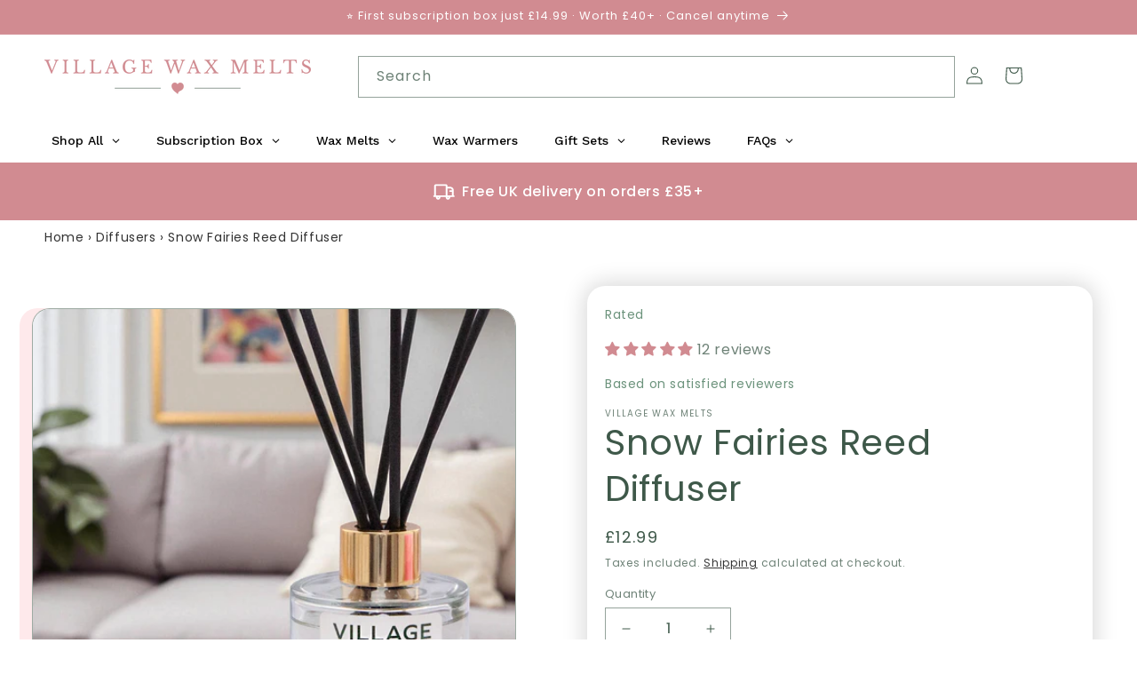

--- FILE ---
content_type: image/svg+xml
request_url: https://villagewaxmelts.com/cdn/shop/t/12/assets/freeshipping-icon.svg
body_size: -148
content:
<svg width="30" height="22" viewBox="0 0 30 22" fill="none" xmlns="http://www.w3.org/2000/svg">
<path fill-rule="evenodd" clip-rule="evenodd" d="M2.07404 2.85632C2.07404 1.55401 3.12977 0.498283 4.43208 0.498283H17.4013C18.7036 0.498283 19.7593 1.55401 19.7593 2.85632V4.03534H23.2964C25.901 4.03534 28.0125 6.1468 28.0125 8.75142V9.93044V13.4675V15.8255C28.6636 15.8255 29.1915 16.3534 29.1915 17.0046C29.1915 17.6557 28.6636 18.1836 28.0125 18.1836H26.8335H23.2374C23.2761 18.3741 23.2964 18.5712 23.2964 18.7731C23.2964 20.401 21.9767 21.7206 20.3488 21.7206C18.721 21.7206 17.4013 20.401 17.4013 18.7731C17.4013 18.5712 17.4216 18.3741 17.4602 18.1836H10.2682C10.3069 18.3741 10.3272 18.5712 10.3272 18.7731C10.3272 20.401 9.00751 21.7206 7.37963 21.7206C5.75174 21.7206 4.43208 20.401 4.43208 18.7731C4.43208 18.5712 4.45238 18.3741 4.49104 18.1836H3.25306H2.07404C1.42288 18.1836 0.89502 17.6557 0.89502 17.0046C0.89502 16.3534 1.42288 15.8255 2.07404 15.8255V2.85632ZM20.3488 18.1836C20.0233 18.1836 19.7593 18.4476 19.7593 18.7731C19.7593 19.0986 20.0233 19.3626 20.3488 19.3626C20.6744 19.3626 20.9384 19.0986 20.9384 18.7731C20.9384 18.4476 20.6744 18.1836 20.3488 18.1836ZM20.3488 15.8255H25.6544V13.4675V11.1095H23.2964C22.6452 11.1095 22.1174 10.5816 22.1174 9.93044C22.1174 9.27927 22.6452 8.75142 23.2964 8.75142H25.6544C25.6544 7.44911 24.5987 6.39338 23.2964 6.39338H19.7593V15.8255H20.3488ZM17.4013 15.8255H7.37963H4.43208V2.85632H17.4013V5.21436V15.8255ZM6.79012 18.7731C6.79012 18.4476 7.05405 18.1836 7.37963 18.1836C7.7052 18.1836 7.96914 18.4476 7.96914 18.7731C7.96914 19.0986 7.7052 19.3626 7.37963 19.3626C7.05405 19.3626 6.79012 19.0986 6.79012 18.7731Z" fill="white"/>
</svg>
